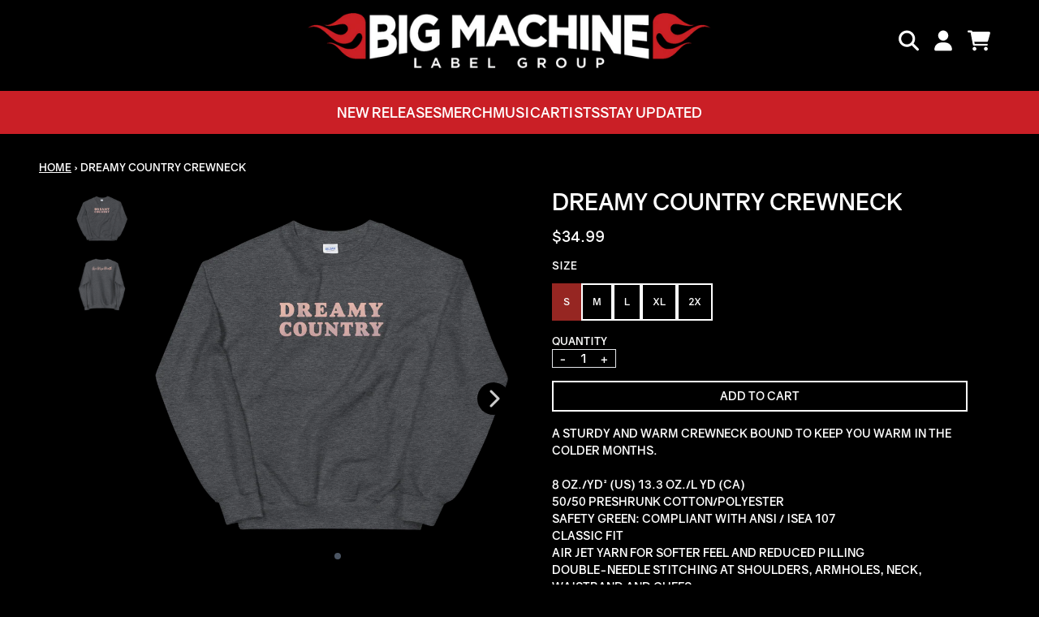

--- FILE ---
content_type: text/javascript
request_url: https://shop.bigmachinelabelgroup.com/cdn/shop/t/41/assets/share.bundle.js?v=162319881361490702051764874789
body_size: -203
content:
(self.webpackChunkgcom_rhythm=self.webpackChunkgcom_rhythm||[]).push([[40],{8123:(e,r,t)=>{"use strict";t(4730)},4730:()=>{class e extends HTMLElement{constructor(){super(),this.urlToShare=document.location.href,this.label=this.querySelector("[data-button-label]"),this.shareLabel=window.shareStrings.copyToClipboard,this.successLabel=window.shareStrings.successMessage,this.shareLabelError=window.shareStrings.copyToClipboardError,this.shareUrlError=window.shareStrings.shareUrlError,!navigator.share&&navigator.clipboard&&(this.label.innerHTML=window.shareStrings.copyToClipboard),this.addEventListener("click",(e=>this.runShareAction(e,this))),this.addEventListener("keydown",(e=>this.shareKeyboardEvent(e,this)))}shareKeyboardEvent(e,r){("Enter"===e.key||"Spacebar"===e.key||" "===e.key||32===e.key)&&this.runShareAction(e,r)}runShareAction(e,r){if(e.preventDefault(),e.stopPropagation(),navigator.share||!navigator.clipboard)return this.openNavigatorShare(e,r);navigator.clipboard.writeText(this.urlToShare).then((()=>{this.label.innerHTML=this.successLabel,setTimeout((()=>{this.label.innerHTML=this.shareLabel}),2e3)})).catch((e=>{e&&console.log(this.shareLabelError)})).finally((()=>{r.focus()}))}openNavigatorShare(e,r){return navigator.share({url:this.urlToShare,title:document.title}).catch((e=>{e&&console.log(this.shareUrlError,e)})).finally((()=>{r.focus()})),!1}}customElements.get("share-button")||customElements.define("share-button",e)}},e=>{e(e.s=8123)}]);